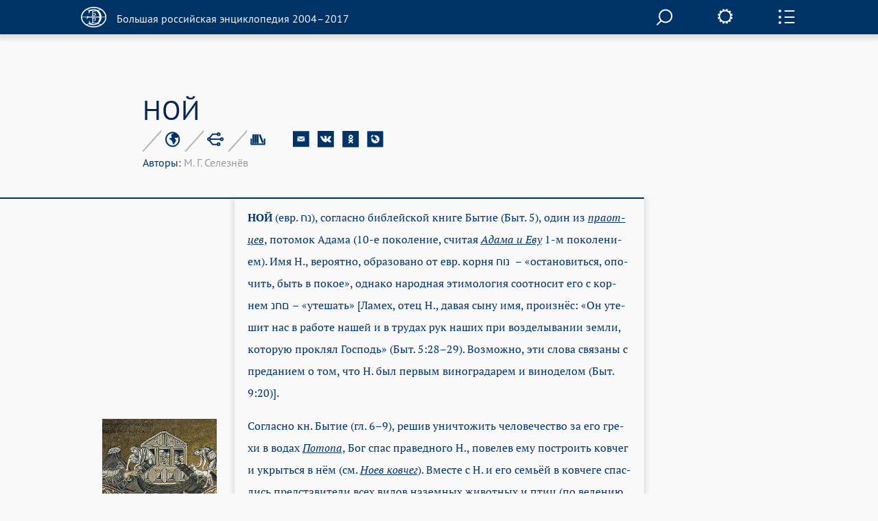

--- FILE ---
content_type: text/html; charset=utf-8
request_url: https://old.bigenc.ru/religious_studies/text/2669562
body_size: 9935
content:
<!DOCTYPE html><!-- PAGINATION BLOCK --><html>
<head>
	<title>НОЙ &bull; Большая российская энциклопедия - электронная версия</title>
	<meta charset="utf-8" />
    <meta name="yandex-verification" content="64b5afaff8f3de14" />
    <meta http-equiv="Content-Type" content="text/html; charset=utf-8" />
    <meta http-equiv="Content-Language" content="ru" />
    <meta name="description" content="НОЙ, Большая российская энциклопедия - электронная версия"/>
	<link href="/lib/j/bootstrap/css/bootstrap.min.css" rel="stylesheet" type="text/css" />
    <script type="text/javascript" src="/lib/j/underscore-min.js"></script>
	<link href="/css/all.css?ssa=4573-42137886-12" rel="stylesheet" type="text/css"/>
<link href="/css/print.css" rel="stylesheet" type="text/css" media="print" />
	<meta name="viewport" content="target-densitydpi=device-dpi, width=device-width, initial-scale=1.0, user-scalable=yes">
	<script type="text/javascript" src="/lib/j/jquery.min.js"></script>
	<script type="text/javascript" src="/lib/j/bootstrap/js/bootstrap.min.js"></script>
    <script type="text/javascript" src="https://cdnjs.cloudflare.com/ajax/libs/mathjax/2.7.1/MathJax.js?config=TeX-MML-AM_HTMLorMML"></script>
    
    <script type="text/javascript" src="/lib/j/json2.js"></script>
    <script type="text/javascript" src="/j/sly.min.js"></script>
    <script type="text/javascript" src="/j/jquery.touchSwipe.min.js"></script>
    <script type="text/javascript" src="/j/jquery.main.js?v=121.3231.4"></script>
    <!--[if lte IE 9]><link rel="stylesheet" href="/css/ie.css" type="text/css" /><![endif]-->
    <!--[if lte IE 8]><script type="text/javascript" src="/j/ie.js"></script><![endif]-->
    <script type="text/javascript" src="/lib/queex-ui/ui.js"></script>
    <script type="text/javascript" src="/j/site.js?v=121.677.44"></script>
    <!-- Autocomplete for search -->
    <script type="text/javascript" src="/j/autocomplete.js"></script>

    <!-- JQuery UI -->
    <script src="https://cdnjs.cloudflare.com/ajax/libs/jqueryui/1.12.1/jquery-ui.min.js"></script>
    <link rel="stylesheet" href="https://code.jquery.com/ui/1.10.4/themes/flick/jquery-ui.css">
    <script src="https://cdnjs.cloudflare.com/ajax/libs/jqueryui-touch-punch/0.2.3/jquery.ui.touch-punch.min.js"></script>

    <!-- JQuery Slick CSS -->
    <link rel='stylesheet prefetch' href='https://cdn.jsdelivr.net/jquery.slick/1.6.0/slick.css'>

    <!-- Slider pips -->
    <link rel="stylesheet" href="https://cdnjs.cloudflare.com/ajax/libs/jQuery-ui-Slider-Pips/1.11.4/jquery-ui-slider-pips.min.css" />
    <script src="https://cdnjs.cloudflare.com/ajax/libs/jQuery-ui-Slider-Pips/1.11.4/jquery-ui-slider-pips.min.js"></script>

    <!-- Clipboard.js -->
    <script src="https://cdnjs.cloudflare.com/ajax/libs/clipboard.js/1.7.1/clipboard.min.js"></script>


<link href="/css/article-fonts.css" rel="stylesheet" type="text/css"/>

    <script type="text/x-mathjax-config">
        MathJax.Hub.Config({
          tex2jax: { inlineMath: [['$','$'], ['\\(','\\)']], displayMath: [['$$','$$'], ['\\[','\\]']], processEscapes: true },
          TeX: { extensions: [ 'mhchem.js' , "AMSmath.js", "AMSsymbols.js" ] }
        });
    </script>
	<script type="text/javascript">
		var PATH = '';
		var AUTH_PATH = '/user';</script>
<script src="/j/drag-on.js"></script>
<script src="/j/jquery.cookie.js"></script>
<script type="text/javascript" src="/j/charchem.js"></script>
<link type="text/css" rel="stylesheet" href="/j/easychem.css" />

<script type="text/javascript" src="/j/article_page.js"></script><!-- Site icons -->

<link rel="apple-touch-icon" sizes="180x180" href="/apple-touch-icon.png">
<link rel="icon" type="image/png" sizes="32x32" href="/favicon-32x32.png">
<link rel="icon" type="image/png" sizes="16x16" href="/favicon-16x16.png">
<link rel="manifest" href="/site.webmanifest">
<link rel="mask-icon" href="/safari-pinned-tab.svg" color="#5bbad5">
<meta name="msapplication-TileColor" content="#2d89ef">
<meta name="theme-color" content="#ffffff">

</head>
<body class="small-font noimage">
  <div id="wrapper">
	
<header id="header" class="article-header">
  <div class="item-container">
     <strong class="logo">
       <a href="/"><em></em><span>Большая российская энциклопедия 2004–2017</span></a>
     </strong>

     <div class="nav-container-desktop2">
         <div class="xsearch-opener flying2">
            <div class="srch-opener"></div>
         </div>
     </div>
     <div class="settings">
        <span class="settings-opener"></span>
        <div class="settings-drop">
          <div class="fontChange">
              <input type="range"
                     class="size-chs"
                     min="1"
                     max="3"
                     step="1"
                     />
              <ul class="size-choosing">
                  <li class="small"><a href="#">a</a>
                  </li>
                  <li class="average active"><a href="#">a</a>
                  </li>
                  <li class="big"><a href="#">a</a>
                  </li>
              </ul>
          </div>
          <ul class="services">
             <li><span><a href="/pdf/2669562">Загрузить PDF</a></span> <div class="visual"><img src="/img/file.svg" width="26" height="35" alt="image description"></div></li>
             <li><span><a href="#" onclick="window.print(); return false;">Распечатать</a></span> <div class="visual"><img src="/img/printer.svg" width="41" height="36" alt="image description"></div></li>
          </ul>
        </div>
     </div>
     <div class="side-panel-frame">
         <span class="panel-opener"></span>
     </div>
  </div>
  
<div class="side-panel">
  <div class="side-panel-inner">
    <div class="slidee">
      <div class="inner">
          <ul class="panel-nav change toc">
            <li><a href="#litra"seealso data-link="litra">Библиография</a></li>

            <li><a href="#gallery" data-link="gallery">Иллюстрации</a></li>
</ul>
       <div class="share-block">
            <span class="item-title">Поделитесь с друзьями</span>
            <ul class="share-list" style="margin-left: 0px;">
               <li><a href="#" onclick="return emailArticleLink(2669562);"><img src="/img/e-mail2.svg" width="24" height="24" alt=""></a></li>
               <li><a href="http://vkontakte.ru/share.php?url=http%3A//old.bigenc.ru/religious_studies/text/2669562"><img src="/img/vk2.svg" width="24" height="24" alt=""></a></li>
               <li><a href="http://www.odnoklassniki.ru/dk?st.cmd=addShare&st.s=1&st._surl=http%3A//old.bigenc.ru/religious_studies/text/2669562"><img src="/img/ok2.svg" width="24" height="24" alt=""></a></li>
               <li><a href="http://www.livejournal.com/update.bml?subject=%D0%9D%D0%9E%D0%99&event=%3Ca%20href%3D%22http%3A//old.bigenc.ru/religious_studies/text/2669562%22%3E%D0%9D%D0%9E%D0%99%3C/a%3E&prop_taglist=БРЭ"><img src="/img/note2.svg" width="24" height="24" alt=""></a></li>
            </ul>
          </div>
          <div class="subscribing">
            <span class="item-title" style="padding-bottom: 0px;">Подпишитесь на наши новости</span>
            <form action="/subscribe" class="news-form" onsubmit="return subscribe(this)" style="padding-right: 54px;margin-top: 30px;">
               <fieldset>
                 <div class="form-frame" style="margin-left: 0px;">
                   <input class="text" type="text" name="email" placeholder="Ваш Email" />
                      <div class="btn-subscribe">
                         <input type="submit" value="" />
                      </div>
                 </div>
               </fieldset>
            </form>
          </div>
          <div class="back">
              <span class="item-title">Вернуться к началу с статьи</span>
              <a href="#" class="up">up</a>
          </div>
      </div>
    </div>
  </div>
  <div class="item-scroll"><span></span></div>
</div>

</header>

	<div id="main">
			

<div class="fixed-nav-marker">&nbsp;</div>
                <nav id="nav" class="no-indent">
                    <div class="item-container">
                        <ul>
                            <li>
                                <a class="x-nav-opener" href="/rf">РОССИЯ [2004]</a>

							</li>
                            <li>
                                <a class="nav-opener" href="#">РУБРИКИ</a>
                                <div class="drop">
                                    <div class="drop-scroll-frame">
                                        <div class="drop-slidee">
                                            <div class="drop-item">
                                                <div class="drop-frame">
                                                    <ul class="rubrics">

                                                        <li><a href="/section/archeology">Археология</a></li>

                                                        <li><a href="/section/biology">Биология</a></li>

                                                        <li><a href="/section/military_science">Военное дело</a></li>

                                                        <li><a href="/section/world_history">Всемирная история</a></li>

                                                        <li><a href="/section/geography">География</a></li>

                                                        <li><a href="/section/geology">Геология</a></li>

                                                        <li><a href="/section/fine_art">Изобразительное искусство</a></li>

                                                        <li><a href="/section/literature">Литература</a></li>

                                                        <li><a href="/section/mathematics">Математика</a></li>

                                                        <li><a href="/section/medicine">Медицина</a></li>

                                                        <li><a href="/section/music">Музыка</a></li>

                                                        <li><a href="/section/education">Образование</a></li>

                                                        <li><a href="/section/domestic_history">Отечественная история</a></li>

                                                        <li><a href="/section/political_science">Политология</a></li>

                                                        <li><a href="/section/psychology">Психология</a></li>

                                                        <li><a href="/section/religious_studies">Религиоведение</a></li>

                                                        <li><a href="/section/agriculture">Сельское хозяйство</a></li>

                                                        <li><a href="/section/sociology">Социология</a></li>

                                                        <li><a href="/section/sport">Спорт</a></li>

                                                        <li><a href="/section/theatre_and_cinema">Театр и кино</a></li>

                                                        <li><a href="/section/technology_and_technique">Технологии и техника</a></li>

                                                        <li><a href="/section/physics">Физика</a></li>

                                                        <li><a href="/section/philosophy">Философия</a></li>

                                                        <li><a href="/section/chemistry">Химия</a></li>

                                                        <li><a href="/section/economics">Экономика</a></li>

                                                        <li><a href="/section/ethnology">Этнология</a></li>

                                                        <li><a href="/section/law">Юриспруденция</a></li>

                                                        <li><a href="/section/linguistics">Языкознание</a></li>

                                                    </ul>
                                                </div>
                                            </div>
                                            <div class="scroll"><span></span></div>
                                        </div>
                                    </div>
                                </div>
                            </li>
                            <li>
                                <a class="x-nav-opener" href="/persons">ПЕРСОНАЛИИ</a></li><li>
                                <a class="x-nav-opener" href="/vocabulary">СЛОВАРЬ</a></li>
			    <li>
				<a class="x-nav-opener" href="https://bigenc.ru">НОВАЯ ВЕРСИЯ</a>
			    </li>
                        </ul>
                    </div>
                </nav>

<div id="main">
  
<div style="margin: 0 0 50px"></div>

  <div class="item-container">
     <div class="article-block">
        <div class="article-service">
          <h1>НОЙ</h1>
          
<div class="service-panel">
   <div class="service-holder">
     <ul class="service-list">
        
     <li>
        <a href="#"><img src="/img/icon8.svg" width="23" height="23" alt="рубрика"></a>

        <div class="service-drop">
           <div class="service-drop-frame">
              <div class="service-drop-inner">
                 <p><span class="drop-title">Рубрика</span>: <a href="/section/3617810">Религиоведение</a></p>
              </div>
           </div>
        </div>

     </li>

        
     <li>
        <a href="#"><img src="/img/icon9.svg" width="24" height="22" alt="родственные статьи"></a>

     </li>

        
     <li style="display: none;">
        <a href="#"><img src="/img/icon10.svg" width="22" height="19" alt="image description"></a>

        <div class="service-drop width3">
           <div class="service-drop-frame">
              <div class="service-drop-inner">
			    
                   <p><span class="drop-title" id="dt-type-id" data-type="paper">В книжной версии</span></p>
                   <p id="bre-meta">Том 23. Москва, 2013, стр. 265-266</p>
			    
              </div>
           </div>
        </div>

    </li>

        <li>
            <a href="#"><img src="/img/icon10.svg" width="22" height="19" alt="image description">
            </a>
            <div class="service-drop width3">
                <div class="service-drop-frame">
                    <div class="service-drop-inner">
                        <p><span class="drop-title" id="dt-type-id" data-type="paper">Скопировать библиографическую ссылку:</span>
                        <hr>
                        </p>
                        <div class="clipboard-container">
                            <p id="label_target_1"></p>
                            <div id="input-group-1" class="input-group">
                                <input readonly="" id="copy_target_1" type="text" class="form-control" value="">
                                <span class="input-group-btn">
                                <button class="btn btn-default" id="copier_target_1" data-clipboard-target="#copy_target_1">
                                <i class="glyphicon glyphicon-copy"></i>
                                </button>
                                </span>
                            </div>
                            <br>
                            <br>
                            <p id="label_target_2"></p>
                            <div id="input-group-2" class="input-group">
                                <input readonly="" id="copy_target_2" type="text" class="form-control" value="">
                                <span class="input-group-btn">
                                <button class="btn btn-default" id="copier_target_2" data-clipboard-target="#copy_target_2">
                                <i class="glyphicon glyphicon-copy"></i>
                                </button>
                                </span>
                            </div>
                        </div>
                    </div>
                </div>
            </div>
        </li>
     </ul>
     <ul class="social-networks">
        <li>
           <a href="#" onclick="return emailArticleLink(2669562);"><img src="/img/e-mail.svg" width="24" height="24" alt=""></a>
        </li>
        <li>
           <a href="http://vkontakte.ru/share.php?url=http%3A//old.bigenc.ru/religious_studies/text/2669562"><img src="/img/vk.svg" width="24" height="24" alt=""></a>
        </li>
        <li>
           <a href="http://www.odnoklassniki.ru/dk?st.cmd=addShare&st.s=1&st._surl=http%3A//old.bigenc.ru/religious_studies/text/2669562"><img src="/img/ok.svg" width="24" height="24" alt=""></a>
        </li>
        <li>
           <a href="http://www.livejournal.com/update.bml?subject=%D0%9D%D0%9E%D0%99&event=%3Ca%20href%3D%22http%3A//old.bigenc.ru/religious_studies/text/2669562%22%3E%D0%9D%D0%9E%D0%99%3C/a%3E&prop_taglist=БРЭ"><img src="/img/note.svg" width="24" height="24" alt=""></a>
        </li>
     </ul>
   </div>
 <div style="position: relative"><span class="service-text"><span id="authors"><span style="color:#036">Авторы: </span>М. Г. Селезнёв </span></span>
 </div>
 </div>

        </div>
        <div class="small-container article-container">

<html><head></head><body><p class="Слово type-"><span class="Слово b- caps-0 cf-0 f-9 fi--142 font_n-9 fs-16 hyphpar- i-0 lang-1049 li-0 plain- qj- ri-0 sa-20 sb-0 sl-200 strike-0 type-blackword ulnone-">НОЙ</span> (евр. <span class="specfont" data-font="Hebrew" style="text-indent: 2cm; line-height: 1.4;">נ</span>ח), со­глас­но биб­лей­ской кни­ге Бы­тие (Быт. 5), один из <a data-art="3173975" data-word="праотцев" href="/religious_studies/text/3173975" style="text-indent: 2cm; line-height: 1.4;"><span class="Слово b-0 caps-0 cf-0 f-1 fi--142 font_n-1 fs-18 hyphpar- i- is_par- lang-1049 li-0 plain- qj- ri-0 sa-20 sb-0 sl-200 strike-0 ulnone-">пра­от­цев</span></a>, по­то­мок Ада­ма (10-е по­ко­ле­ние, счи­тая <a data-art="1799739" data-word="Адама и Еву" href="/religious_studies/text/1799739" style="text-indent: 2cm; line-height: 1.4;"><span class="Слово b-0 caps-0 cf-0 f-1 fi--142 font_n-1 fs-18 hyphpar- i- is_par- lang-1049 li-0 plain- qj- ri-0 sa-20 sb-0 sl-200 strike-0 ulnone-">Ада­ма и Еву</span></a> 1-м по­ко­ле­ни­ем). Имя Н., ве­ро­ят­но, об­ра­зо­ва­но от евр. кор­ня נו<span class="specfont" data-font="Hebrew" style="text-indent: 2cm; line-height: 1.4;">ח</span>  – «ос­та­но­вить­ся, опо­чить, быть в по­кое», од­на­ко на­род­ная эти­мо­ло­гия со­от­но­сит его с кор­нем <span class="specfont" data-font="Hebrew" style="text-indent: 2cm; line-height: 1.4;">םחנ</span> – «уте­шать» [Ла­мех, отец Н., да­вая сы­ну имя, про­из­нёс: «Он уте­шит нас в ра­бо­те на­шей и в тру­дах рук на­ших при воз­де­лы­ва­нии зем­ли, ко­то­рую про­клял Гос­подь» (Быт. 5:28–29). Воз­мож­но, эти сло­ва свя­за­ны с пре­да­ни­ем о том, что Н. был пер­вым ви­но­гра­да­рем и ви­но­де­лом (Быт. 9:20)].</p></body></html>

<div class="side-image-desktop2">
  <div class="side-image side-image2">
  
    <div class="visual">
   
     <a href="#" data-ii="0"><img src="/media/2016/10/27/1237290221/24422.jpg.262x-.png" width="262" alt=""></a>
   
    </div>
    <div class="image-about">
   
      <span>

	
Введение в Ноев ковчег животных. Фрагмент мозаики собора Санта-Мария-Нуова в Монреале (Сицилия). Кон. 12 – сер. 13 вв.	


</span>
   
    </div>
  
  </div>
</div>

<html><head></head><body><p class="Основной type-"> Со­глас­но кн. Бы­тие (гл. 6–9), ре­шив унич­то­жить че­ло­ве­че­ст­во за его гре­хи в во­дах <a data-art="3163414" data-word="Потопа" href="/religious_studies/text/3163414"><span class="Основной b-0 caps-0 f-1 font_n-1 fs-18 i- is_par- plain- strike-0">По­то­па</span></a>, Бог спас пра­вед­но­го Н., по­ве­лев ему по­стро­ить ков­чег и ук­рыть­ся в нём (см. <a data-art="2669462" data-word="Ноев ковчег" href="/religious_studies/text/2669462"><span class="Основной b-0 caps-0 f-1 font_n-1 fs-18 i- is_par- plain- strike-0">Но­ев ков­чег</span></a>). Вме­сте с Н. и его семь­ёй в ков­че­ге спас­лись пред­ста­ви­те­ли всех ви­дов на­зем­ных жи­вот­ных и птиц (по ве­ле­нию Бо­га Н. взял в ков­чег по од­ной па­ре от ка­ж­до­го ви­да «не­чис­тых» жи­вот­ных и по семь пар от ка­ж­до­го ви­да «чис­тых» жи­вот­ных). </p></body></html>
<div class="side-image-mobile2"></div>


<html><head></head><body><p class="Основной type-"> По­сле По­то­па от сы­но­вей Н. – Си­ма (евр. Шем), Ха­ма и Иа­фе­та (евр. Йе­фет) про­изош­ли все на­ро­ды зем­ли. Бог за­клю­чил с Н. и его по­том­ка­ми до­го­вор (за­вет), со­глас­но ко­то­ро­му впредь на зем­ле не бу­дет По­то­па; Бог дал Н. и его по­том­кам пред­пи­са­ния не уби­вать лю­дей и воз­дер­жи­вать­ся от по­еда­ния кро­ви жи­вот­ных (Быт. 9:1–17). В позд­нейшей иу­дей­ской тра­ди­ции су­ще­ст­ву­ет пред­став­ле­ние о 7 «за­по­ве­дях сы­но­вей Ное­вых», ко­то­рые обя­за­тель­ны для всех на­ро­дов, в от­ли­чие от Мои­сее­вых за­по­ве­дей (613 за­по­ве­дей), рас­про­стра­няю­щих­ся толь­ко на иу­де­ев. В рас­ска­зе об опь­я­не­нии Н. (Быт. 9:21–27) го­во­рит­ся, как Хам «уви­дел на­го­ту от­ца сво­его» и рас­ска­зал об этом брать­ям, за что и сам Хам, и его по­том­ки бы­ли про­кля­ты Н. Имя Хам в рус. язы­ке ста­ло на­ри­ца­тель­ным. </p></body></html>

<html><head></head><body><p class="Основной type-"> Рас­ска­зы о Н. вос­хо­дят к пре­да­ни­ям и то­по­сам, ко­то­рые на­мно­го стар­ше Биб­лии. В ча­ст­но­сти, по­ве­ст­во­ва­ния о По­то­пе пред­став­ле­ны в шу­мер­ской и ак­кад­ской лит-ре. «Ме­со­по­там­ский Н.» но­сит име­на Зиу­суд­ра (в шу­мер­ском по­ве­ст­во­ва­нии о По­то­пе), Ат­ра­ха­сис (в ак­кад­ском эпо­се об Ат­ра­ха­си­се), Ут­на­пиш­тим (в 11-й таб­лич­ке эпо­са о <a data-art="2360019" data-word="Гильгамеше" href="/world_history/text/2360019"><span class="Основной b-0 caps-0 cf-0 f-1 fi-170 font_n-1 fs-18 hyphpar- i- is_par- lang-1024 li-0 plain- qj- ri-0 sa-0 sb-0 sl-198 strike-0 ulnone-">Гиль­га­ме­ше</span></a>). </p></body></html>

<html><head></head><body><p class="Основной type-"> В хри­сти­ан­ской тра­ди­ции спа­се­ние Н. от По­то­па рас­смат­ри­ва­ет­ся как про­об­раз кре­ще­ния (1 Пет. 3:20–21). День па­мя­ти Н. по ка­лен­да­рю РПЦ – в Не­де­лю св. пра­отец. Му­суль­ма­не по­чи­та­ют Н. (под име­нем Нух) как од­но­го из про­ро­ков. </p></body></html></div>
     </div>
  </div>
  <div class="accordion-block">
      
  <div class="accordion-item" id="litra">
     <div class="accordion-head">
        <div class="small-container">
           <a class="accordion-opener" href="#">Библиография</a>
        </div>
     </div>
     <div class="expanded">
        <div class="accordion-inner">
           <div class="small-container">
             <div class="text-box">
             
                <html><head></head><body><p class="Библиография type-">Лит.: <span class="Библиография b-0 caps-0 cf-0 f-1 fi-0 font_n-1 fs-16 hyphpar- i- is_par- lang-1049 li-0 plain- qj- ri-0 sa-20 sb-0 sl-180 strike-0 ulnone-">Westermann C.</span> Genesis 1–11. L., 1984; <span class="Библиография b-0 caps-0 cf-0 f-1 fi-0 font_n-1 fs-16 hyphpar- i- lang-1049 li-0 plain- qj- ri-0 sa-20 sb-0 sl-180 strike-0 ulnone-">Wenham G</span>. <span class="Библиография b-0 caps-0 cf-0 f-1 fi-0 font_n-1 fs-16 hyphpar- i- lang-1049 li-0 plain- qj- ri-0 sa-20 sb-0 sl-180 strike-0 ulnone-">J.</span> Genesis 1–15. Waco, 1987; <span class="Библиография b-0 caps-0 cf-0 f-1 fi-0 font_n-1 fs-16 hyphpar- i- is_par- lang-1049 li-0 plain- qj- ri-0 sa-20 sb-0 sl-180 strike-0 ulnone-">Lam­bert W. G., Millard A</span>.<span class="Библиография b-0 caps-0 cf-0 f-1 fi-0 font_n-1 fs-16 hyphpar- i- lang-1049 li-0 plain- qj- ri-0 sa-20 sb-0 sl-180 strike-0 ulnone-">R.</span> Atra-Hasis. Winona Lake, 1999; <span class="Библиография b-0 caps-0 cf-0 f-1 fi-0 font_n-1 fs-16 hyphpar- i- is_par- lang-1049 li-0 plain- qj- ri-0 sa-20 sb-0 sl-180 strike-0 ulnone-">Blenkinsopp J.</span> Creation, un-creation, re-creation: a discursive commentary on Genesis 1–11. L., 2011.</p></body></html>
             
             </div>
           </div>
        </div>
     </div>
  </div>

      

  <div class="accordion-item" id="gallery">
     <div class="accordion-head">
        <div class="small-container">
           <a class="accordion-opener" href="#">Иллюстрации</a>
        </div>
     </div>
     <div class="expanded">
        <div class="illustrations-gallery">
          <div class="item-container">
            <div class="illustrations-gallery-frame">
              <ul class="illustrations-list">
    
       
         
               <li>
                 <div class="visual flex-image-holder">
                  <a href="#" data-ii="0"><img class="flex-image" src="/media/2016/10/27/1237290221/24422.jpg.198x-.png" width="198" alt=""></a>
                 </div>
                    <div class="description">

	
Введение в Ноев ковчег животных. Фрагмент мозаики собора Санта-Мария-Нуова в Монреале (Сицилия). Кон. 12 – сер. 13 вв.	


</div>
                 </li>
         
       
    
              </ul>
            </div>
            <div class="controls-holder">
               <a href="#" class="btn-prev">prev</a>
               <a href="#" class="btn-next">next</a>
            </div>
          </div>
        </div>
     </div>
  </div>


      


      
      
  </div>
  <a href="#" class="btn-up"><span>Вернуться к началу</span></a>
</div>

	</div>
	
<div class="modal fade" id="art-link-mail">
  <div class="modal-dialog" style="width: 400px">
     <div class="modal-content">
        <div class="modal-header">
            <button type="button" class="close" data-dismiss="modal" aria-label="Close"><span aria-hidden="true">&times;</span></button>
            <h4>Ссылка на статью на E-mail</h4>
        </div>
        <div class="modal-body">
           <div class="em-line">
               <input class="text" name="email" type="text" placeholder="Ваш Email">
           </div>
           <div class="em-line" style="clear:both">
               <div style="float:left;width:50%">
                    <img class="captcha" src="" width="140" height="50" data-id="" style="margin: 5px;">
               </div>
               <div style="float:left;width:50%">
                    <input class="text" name="captcha" type="text" placeholder="Текст с картинки"><br>
                    <span class="glyphicon glyphicon-repeat" style="cursor: pointer" aria-hidden="true" title="Выберите другую картинку" onClick="changeCaptchaValue(this)"></span> <span class="cpt-help" onClick="changeCaptchaValue(this)">другая картинка</span>
               </div>
           </div>
           <div style="display:none; clear: left" class="message alert alert-danger">
           </div>
        </div>
        <div class="modal-footer" style="clear:left">
            <input type="hidden" name="article" value="2669562" >
            <button type="button" class="btn btn-primary" onclick="return requestEmailLink(this)">Послать</button>
            <button type="button" class="btn btn-default" data-dismiss="modal">Закрыть</button>
        </div>
     </div>
  </div>

</div>

  </div>
  <div id="subscribe-ok" class="modal fade">
      <div class="modal-dialog" style="width: 400px">
           <div class="modal-content">
              <div class="modal-header">
                 <button type="button" class="close" data-dismiss="modal" aria-label="Close"><span aria-hidden="true">&times;</span></button>
                 <h4>Спасибо!</h4>
              </div>
              <div class="modal-body">
              Ваш адрес успешно подписан на рассылку новостей нашего сайта.
              </div>
              <div class="modal-footer">
                 <button type="button" class="btn btn-default" data-dismiss="modal">Закрыть</button>
              </div>
           </div>
      </div>
  </div>
  <div id="subscribe" class="modal fade">
      <div class="modal-dialog" style="width: 400px">
           <div class="modal-content">
              <div class="modal-header">
                 <button type="button" class="close" data-dismiss="modal" aria-label="Close"><span aria-hidden="true">&times;</span></button>
                 <h4>Подписка на рассылку новостей</h4>
              </div>
              <div class="modal-body">
                <div class="em-line">
                   <input class="text" name="email" type="text" placeholder="Ваш Email">
                </div>
                <div class="em-line" style="clear:both">
                   <div style="float:left;width:50%">
                      <img class="captcha" src="" width="140" height="50" data-id="" style="margin: 5px;">
                   </div>
                   <div style="float:left;width:50%">
                   <input class="text" name="captcha" type="text" placeholder="Текст с картинки"><br>
                      <span class="glyphicon glyphicon-repeat" style="cursor: pointer" aria-hidden="true" title="Выберите другую картинку" onClick="changeCaptchaValue(this)"></span> <span class="cpt-help" onClick="changeCaptchaValue(this)">другая картинка</span>
                   </div>
                </div>
                <div style="display: none; clear: left" class="message alert alert-danger"></div>
              </div>
              <div class="modal-footer" style="clear:left">
                 <button type="button" class="btn btn-primary" onclick="return requestSubscription(this)">Подписаться</button>
                 <button type="button" class="btn btn-default" data-dismiss="modal">Закрыть</button>
              </div>
           </div>
      </div>
  </div>
  
<footer id="footer">
  <div class="item-container">
    <div class="footer-nav-holder" style="clear: left">
       <nav class="footer-nav">
           <ul>
    <li><strong class="logo" style="margin-bottom: 50px;">
      <a href="http://mkrf.ru"><div class="mc-logo"><img src="/img/min-cult-logo.svg" width="54" height="59"></div>
      <div class="mc-name"><img src="/img/min-cult-name.svg" width="285" height="38"></div></a>
    </strong></li>
              <li style="clear:left"><a href="/about">О проекте</a></li>
	      <li style="clear:left"><a href="/contacts">Контакты</a></li>
              </ul>
       </nav>
       <div class="holder">

           </div>
    </div>
    <em class="copyright">
    &copy; БРЭ 2004–2017. Все права защищены.&nbsp;</br>
    &nbsp;&nbsp;&nbsp; Главный редактор:&nbsp;&nbsp;Кравец С. Л.
    &nbsp;&nbsp;&nbsp; Телефон редакции: +7-495-917-90-00&nbsp;Email: secretar@greatbook.ru</br>
    &nbsp;&nbsp;&nbsp; Знак информационной продукции: <span style="color:#fbfbfb;">12+</span>
    </em>
  </div>
</footer>
<div class="popup-holder gallery-popup">
    <div class="bg">&nbsp;</div>
    <div class="popup">
        <div class="slick-wrapper">

                <div id="modal-popup">

                    <div class="full-screen-image">
                        <div class="fullscreen-arrows">
                            <button class="slick-prev-fullscreen slick-arrow">Previous</button>
                        </div>

                        <div class="fs-slider-container">
                            <img class="modal-content">
                        </div>

                        <div class="fullscreen-arrows">
                            <button class="slick-next-fullscreen slick-arrow">Next</button>
                        </div>
                    </div>

                    <div class="full-screen-description">
                    </div>
                </div>

            <div class="slider-slick slider-for slider-m">

                <div class="slick-img-box">
                    <div class="hvrbox">
                        <div class="img-slide-wrapp" style="position: relative;">
                            <img src="/media/2016/10/27/1237290221/24422.jpg" class="rsz-image">
                            <div class="hvrbox-layer_top">
                                <div class="hvrbox-text">

	
Введение в Ноев ковчег животных. Фрагмент мозаики собора Санта-Мария-Нуова в Монреале (Сицилия). Кон. 12 – сер. 13 вв.	


</div>
                            </div>
                            </div>
                    </div>
                </div>

                </div>

            <div class="full-screen-mode">
                <span class="popup-msg">Во весь экран</span>
            </div>

            <div class="slider-slick slider-nav slick-preview">

                <div>
                    <img class="cvr" src="/media/2016/10/27/1237290221/24422.jpg.88x-.png" alt="">
                </div>

                </div>
        </div>

    </div>

    <a href="#" class="btn-close2">close</a>
</div>

<div class="popup-holder search-popup">
   <div class="bg">&nbsp;</div>
   <div class="popup">
      <form action="/search" class="search-form">
       <fieldset>
            <div class="search-frame">
                <div class="search__field">
                
                <input class="text" name="q" id="search" onkeyup='startSearch()' type="text"/>
                </div>
                <div class="btn-search">
                    <input type="submit" value="">
                </div>
                <div id='results' class='results'>
                </div>
            </div>

       </fieldset>
      </form>
     <a href="#" onclick="enableScrollBg()" class="btn-close">close</a>
   </div>
</div>


<!-- Google Analytics -->
<script>
  (function(i,s,o,g,r,a,m){i['GoogleAnalyticsObject']=r;i[r]=i[r]||function(){
  (i[r].q=i[r].q||[]).push(arguments)},i[r].l=1*new Date();a=s.createElement(o),
  m=s.getElementsByTagName(o)[0];a.async=1;a.src=g;m.parentNode.insertBefore(a,m)
  })(window,document,'script','https://www.google-analytics.com/analytics.js','ga');

  ga('create', 'UA-261055-7', 'auto');
  ga('send', 'pageview');

</script>

<!-- Yandex.Metrika counter -->
<script type="text/javascript" >
    (function (d, w, c) {
        (w[c] = w[c] || []).push(function() {
            try {
                w.yaCounter36391940 = new Ya.Metrika2({
                    id:36391940,
                    clickmap:true,
                    trackLinks:true,
                    accurateTrackBounce:true,
                    webvisor:true,
                    trackHash:true
                });
            } catch(e) { }
        });

        var n = d.getElementsByTagName("script")[0],
            s = d.createElement("script"),
            f = function () { n.parentNode.insertBefore(s, n); };
        s.type = "text/javascript";
        s.async = true;
        s.src = "https://mc.yandex.ru/metrika/tag.js";

        if (w.opera == "[object Opera]") {
            d.addEventListener("DOMContentLoaded", f, false);
        } else { f(); }
    })(document, window, "yandex_metrika_callbacks2");
</script>
<noscript><div><img src="https://mc.yandex.ru/watch/36391940" style="position:absolute; left:-9999px;" alt="" /></div></noscript>
<!-- /Yandex.Metrika counter -->

<script type="text/javascript">
var _top100q = _top100q || [];
_top100q.push(['setAccount', '4418736']);
_top100q.push(['trackPageviewByLogo', document.getElementById('Rambler-counter')]);

(function(){
  var pa = document.createElement("script"); 
  pa.type = "text/javascript"; 
  pa.async = true;
  pa.src = ("https:" == document.location.protocol ? "https:" : "http:") + "//st.top100.ru/top100/top100.js";
  var s = document.getElementsByTagName("script")[0]; 
  s.parentNode.insertBefore(pa, s);
})();
</script>

<!-- Website data structure for Google Searchbox -->

<script type="application/ld+json">
{
  "@context": "http://schema.org",
  "@type": "WebSite",
  "url": "http://old.bigenc.ru/",
  "potentialAction": {
    "@type": "SearchAction",
    "target": "http://old.bigenc.ru/search?q={search_term}",
    "query-input": "required name=search_term" }
}
</script>

<script type="text/javascript" src="/j/slider.js"></script>
<script src='https://cdn.jsdelivr.net/jquery.slick/1.6.0/slick.min.js'></script>
<script src="/j/slick-slider.js"></script>
</body>
</html>



